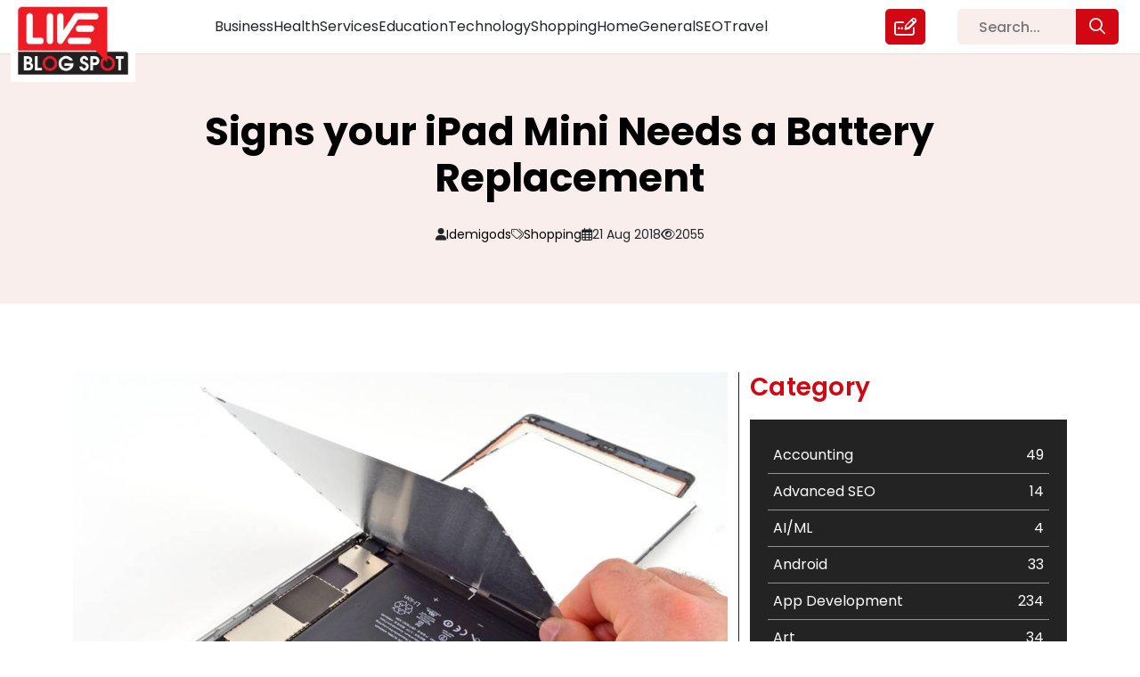

--- FILE ---
content_type: text/css
request_url: https://liveblogspot.com/wp-content/themes/liveblogspot/css/style.css?ver=6.9
body_size: 5104
content:
@import url("https://fonts.googleapis.com/css2?family=Poppins:ital,wght@0,100;0,200;0,300;0,400;0,500;0,600;0,700;0,800;0,900;1,100;1,200;1,300;1,400;1,500;1,600;1,700;1,800;1,900&display=swap");
*:hover,
*:focus,
*:focus-within {
  box-shadow: none;
  outline: none;
}
*,
* ::after,
* ::before {
  -webkit-box-sizing: border-box;
  box-sizing: border-box;
}
.btn-check:focus + .btn,
.btn:focus {
  box-shadow: none;
  outline: none;
}
ul {
  margin: 0;
  padding: 0;
  list-style-type: none;
}
.modal {
  z-index: 10600;
}
a,
button {
  text-decoration: none;
  color: inherit;
  display: inline-block;
}
.blog-detail-data .data-blog .content a {
  color: #d10713;
}
a:hover {
  color: #d10713;
  transition: 0.4s all;
}
body {
  font-family: "Poppins", sans-serif;
}
/* Header */
header .header-menu-main .header-menu {
  gap: 2rem;
}
.inner-header .container-fluid .row {
  padding: 0 calc(var(--bs-gutter-x) * 1);
}
.menu-item-has-children {
  position: relative;
}
header .header-logo {
  position: relative;
  width: 100%;
  left: calc(var(--bs-gutter-x) * -0.5);
}
.inner-header-logo {
  position: absolute;
  left: 0;
  top: 0;
}
.site-header {
  position: sticky;
  z-index: 1111;
  border-bottom: 1px solid #dddddd;
  top: 0;
  background: #ffffff;
}
.stick-header {
  box-shadow: 0 1px 6px 0 rgb(32 33 36 / 28%);
}
header .header-menu-main .header-menu li > a:not(.sub-menu li a) {
  padding: 20px 0;
  display: inline-flex;
  font-size: 16px;
  font-weight: normal;
  transition: 0.4s all;
}
header .header-menu-main .header-menu li > a:not(.sub-menu li a):hover {
  color: #d10713;
  transition: 0.4s all;
  font-weight: 500;
}
.inner-header .col-header-logo,
.inner-header .col-header-logo .header-logo .inner-header-logo {
  height: 60px;
}
.sub-menu {
  position: absolute;
  left: 0;
  width: 200px;
  background: #222223;
  height: 0;
  overflow: hidden;
  transition: 0.4s all;
}
.menu-item-has-children {
  transition: 0.4s all;
}
.menu-item-has-children:hover .sub-menu {
  overflow: auto;
  transition: 0.4s all;
  height: 225px;
}
.menu-item-has-children:hover .sub-menu::-webkit-scrollbar {
  display: none;
}
.sub-menu li a {
  padding: 10px 15px;
  width: 100%;
  color: #ffffff;
  font-size: 16px;
  font-weight: normal;
}
.sub-menu li a:hover {
  color: #d10713;
}
.sub-menu li:not(:last-child) a {
  border-bottom: 1px solid #d10713;
}
.search-area-header {
  display: flex;
  justify-content: flex-end;
  position: relative;
  right: calc(var(--bs-gutter-x) * -0.5);
}
.modal-search {
  background: rgba(0, 0, 0, 0.75);
}
.modal-search .modal-dialog {
  margin: 0 auto;
  background: transparent;
}
.modal-open header {
  background: #ffffff;
}
.modal-search {
  cursor: pointer;
  top: -100%;
}
.modal-search .modal-dialog {
  margin: 0 auto;
  height: 100vh;
  display: flex;
  align-items: center;
}
.sarch-form {
  display: flex;
}
.sarch-form input {
  transition: all 0.3s ease;
  -moz-transition: all 0.3s ease;
  -webkit-transition: all 0.3s ease;
  -o-transition: all 0.3s ease;
  width: 100%;
  background-color: #faeeed;
  font-weight: 500;
  font-size: 16px;
  border: none;
  outline: none;
  height: 40px;
  padding-left: 24px;
  transition: all 0.3s;
  border-radius: 5px 0px 0px 5px;
  border: none;
  color: #000000;
}
.sarch-form input::placeholder {
  color: #777777;
  font-size: 16px;
}
.modal-search .modal-content {
  background: transparent;
}
.btn-search-popup {
  transition: all 0.3s ease;
  -moz-transition: all 0.3s ease;
  -webkit-transition: all 0.3s ease;
  -o-transition: all 0.3s ease;
  display: flex;
  justify-content: center;
  align-items: center;
  border: unset;
  cursor: pointer;
  -webkit-border-radius: 0;
  background-color: #d10713;
  border-color: #d10713;
  border-radius: 0px 5px 5px 0px;
  padding: 0 15px;
  height: 40px;
  font-size: 18px;
  /* color: #d10713; */
  color: #faeeed;
  transition: 0.4s all;
}
.btn-search-popup:hover {
  color: #ffffff;
  transition: 0.4s all;
  background: #d10713;
}
.modal-content {
  border: none;
}
.modal-search.show {
  top: 0;
}
.collapse-toggle-menu {
  position: relative;
}
.link-write-us {
  position: absolute;
  right: 0;
  top: 50%;
  transform: translateY(-50%);
}
.link-write-us a {
  display: inline-flex;
  background: #d10713;
  padding: 10px 10px;
  color: #fff;
  font-size: 20px;
  border-radius: 5px;
  height: 40px;
}
/* Footer */
.inner-footer {
  background: #232323;
  padding: 2% 0;
}
.inner-footer .container-fluid > .row {
  padding: 0 calc(var(--bs-gutter-x) * 1);
}
.footer-text p {
  color: #ffffff;
  font-size: 14px;
  font-weight: normal;
  line-height: 1.5;
}
.footer-text .footer-text-wiget:last-child p {
  margin: 0;
}
.links-sponsors a {
  font-size: 14px;
  font-weight: normal;
  line-height: 1.5;
  color: #ffffff;
}
.links-sponsors a:hover {
  color: #d10713;
}
.site-footer h3 {
  color: #ddd;
  font-size: 26px;
  font-weight: 600;
  letter-spacing: 2px;
  line-height: 1.5;
  margin-bottom: 20px;
  width: 100%;
  text-transform: uppercase;
}
.image-website-staus img {
  width: 250px;
  height: auto;
  object-fit: scale-down;
}
.second-footer {
  background: #d10713;
  padding: 10px 0;
}
.second-footer p,
.second-footer a {
  color: #ffffff;
  font-size: 16px;
  margin: 0;
  font-weight: normal;
  line-height: 1.5;
}
.copyright {
  gap: 15px;
}
.privecy-links ul li:not(:last-child) a {
  padding-right: 15px;
  margin-right: 15px;
  border-right: 1px solid #ffffff;
}
.second-footer p strong a {
  font-weight: inherit;
}
.footer-logo {
  margin-bottom: 25px;
}
.links-sponsors ul {
  gap: 7px;
}
.inner-footer .row .col-xl-3:not(:last-child) {
  border-right: 1px solid #4e4e4e;
}
.list-tags a {
  color: #000000;
  font-weight: 500;
  text-transform: capitalize;
  font-size: 14px !important;
  word-break: keep-all;
  white-space: nowrap;
  background: #f0f2f5;
  display: inline-block;
  padding: 4px 10px;
  margin-bottom: 6px;
  margin-right: 6px;
}
/* .list-tags
  a:not(
    :nth-child(1),
    :nth-child(2),
    :nth-child(3),
    :nth-child(4),
    :nth-child(5),
    :nth-child(6),
    :nth-child(7),
    :nth-child(8),
    :nth-child(9),
    :nth-child(10),
    :nth-child(11),
    :nth-child(12),
    :nth-child(13),
    :nth-child(14),
    :nth-child(15),
    :nth-child(16),
    :nth-child(17),
    :nth-child(18),
    :nth-child(19),
    :nth-child(20)
  ) {
  display: none;
} */
.list-social-media a {
  color: #ffffff;
  font-size: 28px;
}
.list-social-media a:hover {
  color: #d10713;
}
.list-social-media ul {
  gap: 10px;
}
.list-social-media li,
.list-social-media li * {
  display: inline-flex;
}
.social-media-links {
  padding-top: 20px;
  padding-bottom: 20px;
}
.search-area-header form {
  width: 100%;
}
img {
  width: 100%;
  height: auto;
}
.sec-one-home .most-view-post {
  display: grid;
  grid-template-columns: repeat(4, 1fr);
  grid-gap: calc(var(--bs-gutter-x) * 1);
  padding: 0 calc(var(--bs-gutter-x) * 1);
}
.sec-one-home .most-view-post .most-view-blog-data:nth-child(1) {
  grid-column-start: 1;
  grid-column-end: 3;
  grid-row-start: 1;
  grid-row-end: 3;
}
.sec-one-home .most-view-post .most-view-blog-data:nth-child(2) {
  grid-column-start: 3;
  grid-column-end: 4;
}
.sec-one-home .most-view-post .most-view-blog-data:nth-child(3) {
  grid-column-start: 4;
  grid-column-end: 5;
}
.sec-one-home .data-inn-most-viewd {
  position: relative;
  height: 100%;
}
.sec-one-home .data-inn-most-viewd .content-most-viewed-blog {
  position: absolute;
  left: 0;
  bottom: 0;
  width: 100%;
  height: 100%;
  display: flex;
  flex-direction: column;
  align-items: flex-start;
  justify-content: flex-end;
  background: rgba(0, 0, 0, 0.4);
  padding: 20px;
}
.sec-one-home
  .most-view-post
  .most-view-blog-data:nth-child(1)
  .image-most-viewd-blog {
  height: 605px;
}
.sec-one-home
  .most-view-post
  .most-view-blog-data
  .image-most-viewd-blog
  .artilce-image,
.sec-one-home
  .most-view-post
  .most-view-blog-data
  .image-most-viewd-blog
  .artilce-image
  * {
  width: 100%;
  height: 100%;
}
.sec-one-home .most-view-post .most-view-blog-data .image-most-viewd-blog {
  height: 290px;
}
.data-inn-most-viewd .content-most-viewed-blog h2 {
  font-size: 22px;
  color: #ffffff;
  line-height: 1.5;
  margin-bottom: 20px;
  font-weight: 600;
}
.data-inn-most-viewd .content-most-viewed-blog h2 a {
  color: #ffffff;
}
.sec-one-home .data-inn-most-viewd .content-most-viewed-blog p {
  font-size: 14px;
  color: #ffffff;
  line-height: 1.5;
  margin-bottom: 0;
}
.sec-one-home
  .most-view-post
  .most-view-blog-data:nth-child(1)
  .data-inn-most-viewd
  .content-most-viewed-blog
  h2 {
  font-size: 36px;
}
.sec-one-home
  .most-view-post
  .most-view-blog-data:not(:nth-child(1))
  .article-card-content-text {
  display: none;
}
.list-authot-cat-data-view li {
  color: #ffffff;
  font-size: 14px;
  align-items: center;
  display: inline-flex;
  position: relative;
  gap: 7px;
  text-transform: capitalize;
}
.list-authot-cat-data-view li *,
.list-authot-cat-data-view li *::before {
  display: inline-flex;
}
.list-authot-cat-data-view ul {
  gap: 20px;
}
.list-authot-cat-data-view li p span.inspector:last-child {
  display: none;
}
/* .list-authot-cat-data-view li:not(:last-child)::after {
  content: "";
  position: absolute;
  right: -13px;
  width: 5px;
  height: 5px;
  border-radius: 100%;
  top: 50%;
  transform: translateY(-50%);
  background: #ffffff;
} */
.most-view-blog-data {
  overflow: hidden;
  transition: 0.4s all;
}
.most-view-blog-data .artilce-image img {
  transition: 0.4s all;
}
.sec-one-home
  .data-inn-most-viewd
  .content-most-viewed-blog
  .article-card-content-text
  p {
  font-size: 18px;
  margin-bottom: 15px;
}
.most-view-blog-data:hover .artilce-image img {
  transform: scale(1.03);
  transition: 0.4s all;
}
.sec-two-home .container-fluid > .row {
  padding: 0 calc(var(--bs-gutter-x) * 0.5);
}
.sec-two-home {
  padding: 60px 0;
}
.sec-two-home h2 {
  font-size: 42px;
  font-weight: 600;
  text-transform: uppercase;
  margin-bottom: 20px;
  line-height: 1.1;
  color: #d10713;
  letter-spacing: -0.01em;
}
.sec-one-home .most-view-post .most-view-blog-data:not(:nth-child(1)) ul {
  display: grid !important;
  grid-template-columns: repeat(2, 1fr);
  grid-row-gap: 10px;
  grid-column-gap: 20px;
}
.blog-author-date {
  width: 100%;
}
.blog-data .data-inn-blog .image-blog {
  height: 200px;
  margin-bottom: 10px;
}
.blog-data .data-inn-blog .image-blog img {
  width: 100%;
  height: 100%;
  object-fit: cover;
}
.content-blog h2 {
  font-size: 24px;
  color: #000000;
  line-height: 120%;
  font-weight: 600;
  min-height: 58px;
  margin-bottom: 15px;
  text-transform: capitalize;
}
.content-blog p {
  font-size: 16px;
  font-weight: 500;
  line-height: 150%;
  min-height: 72px;
  margin-bottom: 0;
  color: #3e3d48;
}
.author-data-blogs p {
  min-height: auto;
  margin: 0;
  color: #ffffff;
}
.author-data-blogs ul {
  grid-template-columns: repeat(2, 1fr);
  grid-row-gap: 10px;
  grid-column-gap: 20px;
}
.author-data-blogs li {
  display: inline-flex;
  align-items: center;
  gap: 8px;
}
.author-data-blogs p span.inspector:last-child {
  display: none;
}
.sec-two-home .dcsWrapper .col-xl-3 {
  padding-bottom: calc(var(--bs-gutter-x) * 1);
}
.dcsWrapper .loadMoreRepeat:hover * {
  color: #d10713;
}
.btnLoadmoreWrapper a {
  display: inline-block;
  background: #d10713;
  border: none;
  font-size: 16px;
  line-height: 56px;
  padding: 0 25px;
  font-weight: 500;
}
.btnLoadmoreWrapper a {
  display: inline-block;
  background: #d10713;
  border: none;
  font-size: 20px;
  line-height: 56px;
  padding: 0 40px;
  font-weight: 500;
  color: #ffffff;
  border-radius: 5px;
  transition: 0.4s all;
}
.btnLoadmoreWrapper a:hover {
  background: #000000;
  transition: 0.4s all;
}
.loadmorebtn-area {
  margin-top: 30px;
  text-align: center;
}
.dcsLoaderImg svg {
  width: 100px;
  height: 100px;
}
.dcsLoaderImg svg path {
  fill: #d10713;
}
.artilce-image img {
  object-fit: cover;
  background-color: rgba(0, 0, 0, 0.5);
}
.data-inn-blog {
  position: relative;
}
.author-data-blogs {
  position: absolute;
  top: 0;
  left: 0;
  width: 100%;
  padding: 20px;
  background: rgba(0, 0, 0, 0.4);
  display: flex;
  align-items: flex-end;
}
.blog-data .data-inn-blog .image-blog,
.author-data-blogs {
  height: 200px;
}
.author-data-blogs li {
  color: #ffffff;
  text-transform: capitalize;
}
.dcsWrapper .loadMoreRepeat:hover .author-data-blogs li,
.dcsWrapper .loadMoreRepeat:hover .author-data-blogs li * {
  color: #ffffff;
}
.data_categorys_post {
  background: #232323;
  padding: 20px;
}
.data_categorys_post ul {
  display: flex;
  flex-direction: column;
  height: 845px;
  overflow-y: scroll;
}
.data_categorys_post ul li {
  border-bottom: 1px solid hsla(0, 0%, 100%, 0.5);
  color: #fff;
  cursor: pointer;
  display: inline-flex;
  font-size: 20px;
  font-style: normal;
  font-weight: 400;
  justify-content: space-between;
  line-height: 30px;
  padding: 12px 9px;
  width: 100%;
}
.data_categorys_post ul li a {
  color: #ffffff;
  width: 100%;
  display: inline-flex;
  justify-content: space-between;
}
.data_categorys_post ul li a span.name-cat {
  overflow: hidden;
  text-overflow: ellipsis;
  white-space: nowrap;
  width: 265px;
}
.data_categorys_post ul li:hover {
  background: #d10713;
}
.data_categorys_post ul::-webkit-scrollbar {
  display: none;
}
.category-area {
  position: sticky;
  top: 3px;
}
.category-tags-area h3,
.heading-com h1 {
  text-transform: capitalize;
  font-size: 36px;
  line-height: 120%;
  margin-bottom: 15px;
  color: #d10713;
  letter-spacing: 0.01em;
  font-weight: 600;
}
.inner-category-area {
  margin-bottom: 40px;
}
.inner-tags-area p {
  margin: 0;
}
.inner-category-page {
  padding: 60px 0;
}
/* .heading-com h1 {
  font-size: 48px;
  color: #d10713;
  font-weight: 600;
  line-height: 120%;
  margin-bottom: 15px;
} */
.border-part {
  border-right: 1px solid #232323;
}
.inner-category-area {
  margin-bottom: 30px;
  padding-bottom: 30px;
  border-bottom: 1px solid #232323;
}
.inner-publish-data-cat-author-view {
  text-align: center;
}
.inner-publish-data-cat-author-view ul {
  gap: 15px;
}
.inner-publish-data-cat-author-view ul li {
  gap: 8px;
  font-size: 16px;
  font-weight: normal;
  text-transform: capitalize;
  font-style: normal;
}
.heaing-blog-detail {
  background: #faeeed;
  width: 100%;
  padding: 35px 0px 40px;
  position: relative;
  margin-bottom: 45px;
  text-align: center;
}
.single-post .heaing-blog-detail {
  height: 280px;
  display: flex;
  align-items: center;
}
.inner-heaing-blog-detail h2,
.inner-heaing-blog-detail h1 {
  font-size: 57px;
  margin-bottom: 25px;
  line-height: 68px;
  font-weight: 700;
  font-style: normal;
  color: #000000;
  width: 88%;
  margin-left: auto;
  margin-right: auto;
}
.inner-publish-data-cat-author-view ul li a {
  color: #000000;
}
.inner-publish-data-cat-author-view ul li a:hover {
  color: #d10713;
  font-weight: 500;
}
.inner-publish-data-cat-author-view ul li p span.inspector:last-child {
  display: none;
}
.title-data-blog-detail h1 {
  font-size: 36px;
  line-height: 120%;
  font-weight: 600;
  color: #000000;
  margin-bottom: 20px;
}
.form-comment-post * {
  color: #000000;
}
.image-blog {
  margin-bottom: 20px;
}
.data-blog {
  color: #000000;
  font-weight: inherit;
}
.data-blog ul li {
  margin-bottom: 1rem;
}
.form-comment-post form {
  display: grid;
  grid-template-columns: repeat(2, 1fr);
  grid-gap: 15px;
}
.form-comment-post form p {
  margin: 0;
}
.form-comment-post form p.comment-notes,
.form-comment-post form p.comment-form-comment,
.form-comment-post form p.comment-form-url,
.form-comment-post form p.comment-form-cookies-consent,
.form-comment-post form p.form-submit {
  grid-column: span 2;
}
.form-comment-post form p label {
  display: block;
  width: 100%;
}
.form-comment-post
  form
  p
  input:not(input[type="submit"], input[type="checkbox"]) {
  width: 100%;
  display: inline-block;
}
.form-comment-post form p textarea {
  width: 100%;
}
.form-comment-post form p.comment-form-cookies-consent {
  display: flex;
  align-items: center;
  gap: 8px;
}
.inner-blog-detail-area {
  padding-bottom: 60px;
}
.form-comment-post form p textarea {
  font-size: 16px;
  font-weight: 500;
  color: #000000;
  line-height: 120%;
  height: 160px;
  padding: 20px;
  border: 1px solid #232323;
}
.form-comment-post form p input {
  font-size: 16px;
  font-weight: 500;
  color: #000000;
  line-height: 56px;
  padding: 0 20px;
  border: 1px solid #232323;
}
.form-comment-post form p input[type="submit"] {
  font-size: 18px;
  background: #d10713;
  color: #ffffff;
  border-color: #d10713;
  border-radius: 5px;
  transition: 0.4s all;
}
.form-comment-post form p input[type="submit"]:hover {
  background: #000000;
  border-color: #000000;
  transition: 0.4s all;
}
.form-comment-post {
  padding-bottom: calc(var(--bs-gutter-x) * 0.5);
}
.single-post .category-tags-area h3 {
  margin-bottom: 20px;
}
.footer-logo a {
  width: 145px;
}
.ads_area_blog {
  padding-bottom: calc(var(--bs-gutter-x) * 1);
}
.ads_area_blog * {
  width: 100%;
}
.ads_area_blog div {
  display: block !important;
  margin: 0 auto !important;
}
.ads-area-blog-detail {
  width: 280px;
  height: 540px;
}
.all-blogs .ads_area_blog {
  width: 100% !important;
}
.other-pages .heading-page h1 {
  font-size: 46px;
  font-weight: 600;
  margin-bottom: 30px;
  line-height: 120%;
}
.other-pages {
  padding: 60px 0;
}
.page-write-for-us {
  color: #000000;
}
.page-write-for-us h2 {
  font-size: 34px;
  line-height: 110%;
  margin-bottom: 20px;
  font-weight: 600;
}
.page-write-for-us h3 {
  font-size: 32px;
  line-height: 150%;
  margin-bottom: 20px;
}
.page-write-for-us ul {
  margin: 0;
  padding: 0;
  list-style: none;
  list-style-type: none;
}
.page-write-for-us ul li {
  font-size: 16px;
  line-height: 110%;
  font-weight: 500;
  position: relative;
  gap: 7px;
}
.page-write-for-us ul li:not(:last-child) {
  margin-bottom: 15px;
}
.page-write-for-us ul li i {
  color: #d10713;
}
.points_section_one {
  display: flex;
  flex-direction: column;
  height: 100%;
  justify-content: center;
}
.social-media-area {
  display: flex;
  align-items: center;
  gap: 15px;
}
.social-media-area p {
  margin: 0;
}
.social-media-area i {
  font-size: 38px;
}
.social-media-area p {
  margin: 0;
  font-size: 24px;
  font-weight: 600;
  display: flex;
  gap: 8px;
}
.fb i {
  color: #3b5998;
}
.linkedin i {
  color: #0d76a8;
}
.pintrest i {
  color: #cb1e24;
}
.section_two_writer_for_us {
  padding: 60px 0;
}
.heading_sec_two h2 {
  text-align: center;
}
.image_right_section_writer_for_us {
  margin-bottom: 20px;
}
.inner_section_two_writer_for_us .row {
  border-bottom: 1px solid #cb1e24;
  padding-bottom: 20px;
}
.section_three_writer_for_us {
  padding-bottom: 60px;
}
.data-secfour .inn-wrap-grid p {
  margin: 0;
  font-size: 26px;
  font-weight: 600;
  padding: 20px 30px;
  background: rgba(204, 204, 204, 0.2);
}

.data-secfour .inn-wrap-grid,
.table_data_section_four_writer_for_us {
  display: grid;
  grid-template-columns: repeat(3, 1fr);
}
.table_data_section_four_writer_for_us p {
  margin: 0;
  font-weight: 500;
  font-size: 18px;
}
.table_data_section_four_writer_for_us p {
  margin: 0;
  font-weight: 500;
  font-size: 18px;
  padding: 20px 30px;
}
.main_table_data_section_four_writer_for_us,
.data-secfour .inn-wrap-grid {
  border: 2px solid rgba(204, 204, 204, 0.4);
}
.data-secfour .inn-wrap-grid {
  border-bottom: none;
}
.table_data_section_four_writer_for_us:not(:last-child) {
  border-bottom: 2px solid rgba(204, 204, 204, 0.4);
}
.table_data_section_four_writer_for_us p:not(:last-child) {
  border-right: 2px solid rgba(204, 204, 204, 0.4);
}
.data-secfour .inn-wrap-grid p:not(:last-child) {
  border-right: 2px solid #ededed;
}
.section_four_writer_for_us {
  padding-bottom: 60px;
}
.section_five_writer_for_us {
  padding-bottom: 60px;
}
.section_six_writer_for_us {
  padding-bottom: 60px;
}
.section_eight_writer_for_us .row {
  background: #e1e1e1;
}
.content_section_eight {
  display: flex;
  align-items: center;
  justify-content: center;
  height: 100%;
}
.content_section_eight * {
  text-align: center;
}
.content_section_eight p {
  display: inline-flex;
  flex-direction: column;
  gap: 15px;
}
.content_section_eight p a {
  display: inline-flex;
  background: #d10713;
  padding: 10px 25px;
  color: #fff;
  font-size: 20px;
  border-radius: 5px;
}
.section_eight_writer_for_us {
  padding-bottom: 60px;
}
.form-sec .gform_fields input:not(input[type="file"]) {
  color: #000000;
  font-size: 16px;
  line-height: 48px;
  padding: 0 20px;
  border: 1px solid #000000;
}
.form-sec .gform_fields input::placeholder {
  color: #000000;
}
.form-sec .gform_fields textarea {
  color: #000000;
  font-size: 16px !important;
  line-height: 120%;
  padding: 20px !important;
  height: 120px !important;
  border: 1px solid #000000;
}
.form-sec .gform_fields textarea::placeholder {
  color: #000000;
}
.form-sec .gform_wrapper.gravity-theme .gform_footer input {
  display: inline-flex;
  background: #d10713;
  padding: 10px 10px;
  color: #fff;
  border-radius: 5px;
  font-size: 16px;
  line-height: 48px;
  padding: 0 20px;
}
.form-sec .gform_wrapper.gravity-theme .gform_footer input {
  display: inline-flex;
  background: #d10713;
  color: #fff;
  border-radius: 5px;
  font-size: 18px;
  line-height: 48px;
  padding: 0 30px !important;
  border: none !important;
  margin: 0 !important;
}
.gform_ajax_spinner {
  position: absolute;
  width: auto;
}
.form-sec .gform_wrapper.gravity-theme .gform_footer {
  position: relative;
}
.form-sec .gform_wrapper.gravity-theme .gform_footer .gform_ajax_spinner {
  left: 130px;
}
.form-sec .gform_wrapper .gform_validation_errors {
  display: none !important;
}
.form-sec .gform_wrapper .gfield_validation_message,
.form-sec .gform_wrapper .validation_message {
  background: transparent;
  border: none !important;
  font-size: 14px !important;
  margin-top: 0 !important;
  padding: 0 !important;
}
.sec-nine-writer-for-us {
  padding-bottom: 60px;
}
.form-sec div#field_1_5 {
  padding: 10px;
  border: 1px solid #000000;
}
/* No Post Found */
.page_404 img {
  width: 100%;
  height: 100%;
  object-fit: scale-down;
}
.four_zero_four_bg h1 {
  font-size: 80px;
}
.four_zero_four_bg {
  height: 400px;
}
.four_zero_four_bg h3 {
  font-size: 80px;
}
.link_404 {
  color: #fff !important;
  padding: 10px 20px;
  background: #d10713;
  margin: 20px 0 0;
  display: inline-block;
}
.contant_box_404 {
  margin-top: -50px;
}
.no-post-found.page_404 {
  padding-bottom: 60px;
}
.content-thanks-page {
  text-align: center;
}
.page-template-template-thank-you header,
.page-template-template-thank-you footer {
  display: none;
}
.content-thanks-page {
  text-align: center;
  min-height: 100vh;
  align-items: center;
  justify-content: center;
  display: flex;
  padding: 20px;
}
.btn-thanks a {
  color: #fff;
  padding: 10px 20px;
  background: #d10713;
  margin: 20px 0 0;
}
.search-page-main {
  display: flex;
  height: 500px;
  align-items: center;
}
.search-page-wrap {
  width: 80%;
  margin: 0 auto;
}
.btn-search .link-write-us {
  position: unset;
  transform: none;
  display: none;
}
.search-page-wrap h1 {
  font-size: 28px;
  color: #000;
  margin-bottom: 20px;
}
.data-blog ul {
  padding-left: 20px;
  list-style-type: disc;
}
/* right-usnew-section-design */
.price_boxes-mains-inn {
  display: grid;
  grid-template-columns: repeat(5, 1fr);
}
.sub-price-boxes {
  width: 260px;
}
.price_boxes-mains {
  border: 1px solid rgba(0, 0, 0, 0.3);
}
.sub-price-boxes {
  width: 260px;
  text-align: center;
  padding: 30px 20px;
  border-left: 1px solid rgba(0, 0, 0, 0.3);
}
.sub-price-boxes:first-child {
  border-left: 0;
}
.sub-price-boxes p {
  color: #000;
  text-align: center;
  font-size: 20px;
  font-style: normal;
  font-weight: 600;
  line-height: normal;
  margin-bottom: 30px;
}
.sub-price-boxes .price span {
  color: #ee1c25;
  text-align: center;
  font-size: 48px;
  font-style: normal;
  font-weight: 600;
  line-height: normal;
  margin-bottom: 0;
}
.price {
  color: #000;
  text-align: center;
  font-size: 18px;
  font-style: normal;
  font-weight: 400;
  line-height: normal;
  margin-bottom: 40px;
  min-height: 130px;
}
.sub-price-boxes span.topbolt {
  color: #4a4a4a;
  text-align: center;
  font-size: 18px;
  font-style: normal;
  font-weight: 600;
  line-height: normal;
}
.sub-price-boxes span.boxlast {
  color: #000;
  text-align: center;
  font-size: 16px;
  font-style: normal;
  font-weight: 500;
  line-height: normal;
}
.boxes_nortes {
  padding: 15px;
  border-top: 1px solid rgba(0, 0, 0, 0.3);
  background: #f8f8f8;
}
.spaceclass h2 {
  margin-bottom: 25px;
}
.spaceclass h3 {
  margin-bottom: 15px;
  margin-top: 30px;
}
.notetxt b {
  color: #000;
  font-weight: 700;
}
.notetxt p {
  margin-bottom: 5px;
  color: #4a4a4a;
  font-size: 16px;
  font-style: normal;
  font-weight: 400;
  line-height: normal;
}
.second-pre-pace {
  padding-left: 45px;
}
.notetxt {
  margin-bottom: 15px;
  border-bottom: 1px solid rgba(0, 0, 0, 0.3);
  padding-bottom: 15px;
}
.exchange_post p {
  color: #ee1c25;
  font-size: 16px;
  font-style: italic;
  font-weight: 600;
  line-height: normal;
  margin-bottom: 0;
  text-align: center;
}
.qr-scan-code-inn img {
  width: 200px;
}
.payment-code-design {
  padding-top: 50px;
}
.qr-scan-code {
  display: grid;
  grid-template-columns: repeat(3, 1fr);
}
.qr-scan-code-inn {
  text-align: center;
  padding: 23px;
  border-left: 1px solid rgba(0, 0, 0, 0.3);
}
.qr-scan-code-inn:first-child {
  border-left: 0;
}
.payment-opt-section-inn {
  padding-bottom: 75px;
}
.qr-scan-code-inn span {
  color: #000;
  font-size: 22px;
  font-style: normal;
  font-weight: 600;
  line-height: normal;
}
.qr-scan-code-inn p {
  color: #000;
  text-align: center;
  font-size: 20px;
  font-style: normal;
  font-weight: 400;
  line-height: normal;
  display: block;
  padding-top: 10px;
}
.qr-scan-code-inn a {
  background: #d10713;
  padding: 10px 30px;
  border-radius: 5px;
  font-size: 20px;
  font-style: normal;
  font-weight: 400;
  color: #fff;
  line-height: 120%;
}


--- FILE ---
content_type: text/css
request_url: https://liveblogspot.com/wp-content/themes/liveblogspot/css/responsive.css?ver=6.9
body_size: 2558
content:
@media (min-width: 991px) {
  .sec-two-home .dcsWrapper .col-xl-3 {
    width: 33.33%;
  }
}
@media (min-width: 1200px) {
  .category .dcsWrapper .col-xl-3,
  .tag .dcsWrapper .col-xl-3,
  .search-results .dcsWrapper .col-xl-3,
  .author .dcsWrapper .col-xl-3 {
    width: 50%;
  }
  .sec-two-home .dcsWrapper .col-xl-3 {
    width: 33.33333333%;
  }
}
@media only screen and (max-width: 1699px) {
  .sec-two-home h2 {
    font-size: 28px;
  }
  .sec-one-home
    .most-view-post
    .most-view-blog-data:nth-child(1)
    .image-most-viewd-blog {
    height: 465px;
  }
  .sec-one-home .most-view-post .most-view-blog-data .image-most-viewd-blog {
    height: 220px;
  }
  .sec-one-home
    .most-view-post
    .most-view-blog-data:nth-child(1)
    .data-inn-most-viewd
    .content-most-viewed-blog
    h2 {
    font-size: 28px;
  }
  .sec-one-home
    .data-inn-most-viewd
    .content-most-viewed-blog
    .article-card-content-text
    p {
    font-size: 14px;
  }
  .data-inn-most-viewd .content-most-viewed-blog h2 {
    font-size: 16px;
  }
  .content-blog h2 {
    font-size: 18px;
    min-height: 48px;
  }
  .content-blog p {
    font-size: 14px;
  }
  .blog-data .data-inn-blog .image-blog,
  .author-data-blogs {
    height: 170px;
  }
  .author-data-blogs {
    padding: 15px;
  }
  .author-data-blogs li,
  .author-data-blogs li p {
    font-size: 12px;
    line-height: 100%;
  }
  .loadmorebtn-area {
    margin-top: 10px;
  }
  .list-tags a {
    font-size: 12px !important;
  }
  .footer-text p,
  .links-sponsors a {
    font-size: 12px;
  }
  .second-footer p,
  .second-footer a {
    font-size: 14px;
    line-height: 100%;
  }
  header .header-menu-main .header-menu {
    gap: 15px;
  }
  .data_categorys_post ul li {
    font-size: 16px;
    line-height: 22px;
    padding: 9px 6px;
  }
  .sec-two-home {
    padding: 40px 0;
  }
  .category-tags-area h3,
  .heading-com h1 {
    font-size: 28px;
  }
  .inner-heaing-blog-detail h2,
  .inner-heaing-blog-detail h1 {
    font-size: 44px;
    line-height: 120%;
  }
  .inner-publish-data-cat-author-view ul li {
    font-size: 14px;
  }
  .title-data-blog-detail h1 {
    font-size: 28px;
  }
  .form-comment-post form p input {
    font-size: 14px;
    line-height: 42px;
  }
  .page-write-for-us h2 {
    font-size: 28px;
  }
  .page-write-for-us h3 {
    font-size: 24px;
  }
  .page-write-for-us li,
  .page-write-for-us p {
    font-size: 14px;
  }
  .social-media-area p {
    font-size: 20px;
  }
  .site-footer h3 {
    font-size: 22px;
    line-height: 1.2;
  }
  .inner-category-page,
  .section_two_writer_for_us {
    padding: 40px 0;
  }
  .inner-blog-detail-area,
  .section_three_writer_for_us,
  .section_four_writer_for_us,
  .section_five_writer_for_us,
  .section_six_writer_for_us,
  .section_eight_writer_for_us,
  .sec-nine-writer-for-us {
    padding-bottom: 40px;
  }
  .inner-blog-detail-area .ads-area-blog-detail {
    position: unset !important;
    width: 100%;
    padding: 20px;
  }
  .inner-header .col-header-logo .header-logo .inner-header-logo a {
    width: 140px;
  }
}
@media only screen and (max-width: 1399px) {
  .sub-price-boxes {
    width: 223px;
    padding: 20px 10px;
  }
  .sub-price-boxes .price span {
    font-size: 42px;
  }
}
@media only screen and (max-width: 1299px) {
  header .header-menu-main .header-menu {
    gap: 10px;
  }
}
@media only screen and (max-width: 1199px) {
  .site-header .col-header-logo {
    width: 17%;
  }
  .site-header .col-xl-8.col-6 {
    width: 83%;
  }
  .sec-one-home .data-inn-most-viewd .content-most-viewed-blog {
    padding: 10px;
  }
  .list-authot-cat-data-view li,
  .list-authot-cat-data-view li p {
    font-size: 12px;
  }
  .inner-footer .row .col-xl-3:nth-child(2) {
    border-right: none;
  }
  .inner-footer .row .col-xl-3:nth-child(1),
  .inner-footer .row .col-xl-3:nth-child(2) {
    border-bottom: 1px solid #4e4e4e;
    padding-bottom: 15px;
  }
  .inner-footer .row .col-xl-3:nth-child(3),
  .inner-footer .row .col-xl-3:nth-child(4) {
    padding-top: 15px;
  }
  .second-footer .container-fluid > .d-flex {
    display: grid !important;
    grid-template-columns: repeat(2, 1fr);
    grid-gap: 15px;
  }
  .sub-price-boxes {
    width: 189px;
    padding: 20px 0px;
  }
  .sub-price-boxes p {
    margin-bottom: 20px;
  }
  .price {
    min-height: 110px;
  }
  .price {
    font-size: 16px;
  }
}
@media only screen and (max-width: 991px) {
  .header-menu-main {
    text-align: right;
    display: inline-flex;
    justify-content: flex-end;
    align-items: center;
  }
  .btn-search .link-write-us {
    display: inline-flex;
  }
  .btn-search .link-write-us a::after {
    display: none;
  }
  .btn-search .link-write-us {
    display: inline-flex;
    border: none;
    padding: 0;
    margin-right: 10px;
  }
  .header-menu-main button.navbar-toggler,
  .header-menu-main button.navbar-toggler span {
    display: inline-flex;
    align-items: center;
    justify-content: center;
  }
  .header-menu-main button.navbar-toggler {
    border: 1px solid #d10713;
    color: #ffffff;
    background: #d10713;
  }
  .inner-header {
    position: relative;
  }
  .header-menu-main .collapse-toggle-menu {
    position: absolute;
    left: 0;
    background: #ffffff;
    top: 60px;
  }
  header .header-menu-main .header-menu {
    gap: 0;
    flex-direction: column;
    align-items: flex-start;
  }
  header .header-menu-main .header-menu li {
    width: 100%;
  }
  header .header-menu-main .header-menu li > a:not(.sub-menu li a) {
    padding: 15px 20px;
    font-size: 16px;
    width: 100%;
  }
  header .header-menu-main .header-menu li:not(:last-child) a {
    border-bottom: 1px solid #d10713;
  }
  .link-write-us {
    position: unset;
    transform: none;
    text-align: left;
    padding: 10px 20px;
    border-top: 1px solid #d10713;
  }
  .link-write-us a {
    display: inline-flex;
    background: #d10713;
    padding: 10px 10px;
    color: #fff;
    font-size: 20px;
    border-radius: 5px;
    height: auto;
    align-items: center;
    gap: 10px;
  }
  .link-write-us a::after {
    content: "Writer For Us";
    font-size: 16px;
    line-height: 100%;
    align-items: center;
    display: inline-flex;
  }
  .inner-footer {
    padding: 40px 0;
  }
  .search-page-wrap h1 {
    font-size: 18px;
    color: #000;
    margin-bottom: 20px;
  }
  .search-page-main {
    display: flex;
    height: 350px;
    align-items: center;
  }
  .price_boxes-mains-inn {
    grid-template-columns: repeat(3, 1fr);
  }
  .sub-price-boxes:nth-child(4) {
    border-left: 0;
  }
  .sub-price-boxes {
    width: 230px;
    border-bottom: 1px solid rgba(0, 0, 0, 0.3);
  }
  .sub-price-boxes:nth-child(4),
  .sub-price-boxes:nth-child(5) {
    border-bottom: 0;
  }
  .price {
    margin-bottom: 25px;
  }
  .qr-scan-code-inn {
    padding: 15px;
  }
  .qr-scan-code-inn p {
    min-height: 50px;
  }
  .qr-scan-code-inn img {
    width: 140px;
  }
}
@media only screen and (max-width: 991px) {
  .sec-one-home .most-view-post .most-view-blog-data:nth-child(1) {
    grid-column-start: 1;
    grid-column-end: 3;
    grid-row-start: auto;
    grid-row-end: auto;
  }
  .sec-one-home .most-view-post .most-view-blog-data:nth-child(2),
  .sec-one-home .most-view-post .most-view-blog-data:nth-child(3) {
    grid-column-start: auto;
    grid-column-end: auto;
  }
  .sec-one-home .most-view-post {
    grid-template-columns: repeat(2, 1fr);
  }
  .all-blogs .ads_area_blog.col-xl-3 {
    width: 50% !important;
  }
  .inner-header .container-fluid .row,
  .sec-one-home .most-view-post {
    padding: 0 calc(var(--bs-gutter-x) * 0.5);
  }
  .sec-one-home .most-view-post {
    grid-gap: calc(var(--bs-gutter-x) * 0.5);
  }
  .sec-two-home .dcsWrapper .col-xl-3 {
    padding-bottom: calc(var(--bs-gutter-x) * 0.5);
  }
  header .header-logo {
    left: 0;
  }
  .dcsAllPostsWrapper .loadMoreRepeat {
    padding-bottom: calc(var(--bs-gutter-x) * 0.5);
  }
  .sub-price-boxes:nth-child(5) {
    border-right: 1px solid rgba(0, 0, 0, 0.3);
  }
}
@media only screen and (max-width: 800px) {
  .second-footer .container-fluid > .d-flex {
    grid-template-columns: repeat(1, 1fr);
  }
  .qr-scan-code-inn span {
    font-size: 20px;
  }
}
@media only screen and (max-width: 767px) {
  .sec-one-home .most-view-post .most-view-blog-data:nth-child(1) {
    grid-column-start: auto;
    grid-column-end: auto;
  }
  .sec-one-home .most-view-post {
    grid-template-columns: repeat(1, 1fr);
    padding: 0 calc(var(--bs-gutter-x) * 1);
  }
  .sec-one-home
    .most-view-post
    .most-view-blog-data:nth-child(1)
    .image-most-viewd-blog,
  .sec-one-home .most-view-post .most-view-blog-data .image-most-viewd-blog {
    height: auto;
  }
  .sec-one-home
    .most-view-post
    .most-view-blog-data:nth-child(1)
    .data-inn-most-viewd
    .content-most-viewed-blog
    h2,
  .data-inn-most-viewd .content-most-viewed-blog h2 {
    font-size: 22px;
  }
  .sec-one-home
    .most-view-post
    .most-view-blog-data:not(:nth-child(1))
    .article-card-content-text {
    display: block;
  }
  .list-authot-cat-data-view ul,
  .sec-one-home .most-view-post .most-view-blog-data:not(:nth-child(1)) ul {
    display: grid !important;
    grid-template-columns: repeat(2, 1fr);
    grid-row-gap: 10px;
    grid-column-gap: 20px;
  }
  .sec-two-home .dcsWrapper .col-xl-3 {
    width: 100% !important;
  }
  .author-data-blogs {
    position: unset;
    background: transparent;
    height: auto;
    padding: 0;
  }
  .author-data-blogs li {
    color: #000000;
  }
  .content-blog p:not(.author-data-blogs li p) {
    min-height: auto;
    margin-bottom: 15px;
  }
  .dcsWrapper .loadMoreRepeat:hover .author-data-blogs li,
  .dcsWrapper .loadMoreRepeat:hover .author-data-blogs li * {
    color: #d10713;
  }
  .content-blog h2 {
    min-height: auto;
    font-size: 22px;
  }
  .author-data-blogs li,
  .author-data-blogs li p {
    font-size: 14px;
    color: #000000;
  }
  .blog-data .data-inn-blog .image-blog,
  .author-data-blogs {
    height: auto;
  }
  .site-header .col-header-logo,
  .site-header .col-xl-8.col-6 {
    width: 50%;
  }
  .inner-footer .row .col-xl-3:nth-child(1),
  .inner-footer .row .col-xl-3:nth-child(2),
  .inner-footer .row .col-xl-3:nth-child(3),
  .inner-footer .row .col-xl-3:nth-child(4) {
    border-right: none;
    border-bottom: 1px solid #4e4e4e;
    padding-top: 0;
    padding-bottom: 15px;
    margin-bottom: 15px;
  }
  .inner-footer .row .col-xl-3:nth-child(4) {
    border-right: none;
    border-bottom: none;
    padding-top: 0;
    padding-bottom: 0;
    margin-bottom: 0;
  }
  .sec-one-home .data-inn-most-viewd .content-most-viewed-blog {
    position: unset;
    background: transparent;
    padding: 15px 0 0 0;
    align-items: flex-start;
    justify-content: flex-start;
    height: auto;
  }
  .data-inn-most-viewd .content-most-viewed-blog h2,
  .data-inn-most-viewd .content-most-viewed-blog h2 a,
  .sec-one-home .data-inn-most-viewd .content-most-viewed-blog p,
  .list-authot-cat-data-view li,
  .list-authot-cat-data-view li p {
    color: #000000;
  }
  .category-page {
    padding-top: 30px;
  }
  .border-part {
    border-right: none;
  }
  .footer-text p,
  .links-sponsors a {
    font-size: 14px;
  }
  .inner-footer .container-fluid > .row {
    padding: 0 calc(var(--bs-gutter-x) * 0.5);
  }
  .category-page .container .row .col-12,
  .blog-detail-area .container .row .col-12 {
    padding-left: calc(var(--bs-gutter-x) * 1);
    padding-right: calc(var(--bs-gutter-x) * 1);
  }
  .single-post .heaing-blog-detail {
    height: auto;
    padding: 75px 0px 40px;
  }
  .form-comment-post form p.comment-notes,
  .form-comment-post form p.comment-form-comment,
  .form-comment-post form p.comment-form-url,
  .form-comment-post form p.comment-form-cookies-consent,
  .form-comment-post form p.form-submit {
    grid-column: span 1;
  }
  .form-comment-post form {
    grid-template-columns: repeat(1, 1fr);
  }
  .heaing-blog-detail .col-12 {
    padding: 0 calc(var(--bs-gutter-x) * 1);
  }
  .category-tags-area h3,
  .heading-com h1 {
    font-size: 22px;
  }
  .heading-blog-page.title-cat.heading-com {
    padding: 0 calc(var(--bs-gutter-x) * 0.5);
  }
  .price_boxes-mains-inn {
    grid-template-columns: repeat(2, 1fr);
  }
  .sub-price-boxes {
    width: 100%;
  }
  .sub-price-boxes:nth-child(3),
  .sub-price-boxes:nth-child(5) {
    border-left: 0;
  }
  .sub-price-boxes:nth-child(4) {
    border-left: 1px solid rgba(0, 0, 0, 0.3);
    border-bottom: 1px solid rgba(0, 0, 0, 0.3);
  }
  .sub-price-boxes:nth-child(5) {
    border-right: 1px solid rgba(0, 0, 0, 0.3);
  }
  .qr-scan-code {
    grid-template-columns: repeat(1, 1fr);
  }
  .qr-scan-code-inn {
    border-bottom: 1px solid rgba(0, 0, 0, 0.3);
  }
  .qr-scan-code-inn {
    border-left: 0;
  }
  .qr-scan-code-inn:nth-child(3) {
    border-bottom: 0;
  }
  .qr-scan-code-inn p {
    min-height: 30px;
  }
}
@media only screen and (max-width: 575px) {
  .sub-price-boxes .price span {
    font-size: 36px;
  }
  .qr-scan-code-inn img {
    width: 120px;
  }
  .qr-scan-code-inn {
    padding: 20px 0;
  }
  .sub-price-boxes span.boxlast {
    font-size: 16px;
  }
}

@media only screen and (max-width: 480px) {
  .inner-heaing-blog-detail h2,
  .inner-heaing-blog-detail h1 {
    font-size: 28px;
    text-align: left !important;
    width: 100%;
  }
  .single-post .heaing-blog-detail {
    padding: 65px 0px 40px;
  }
  .single-post .inner-publish-data-cat-author-view ul {
    display: grid !important;
    grid-template-columns: repeat(2, 1fr);
    grid-gap: 15px;
  }
  .second-pre-pace {
    padding-left: 0;
  }
  .price_boxes-mains-inn {
    grid-template-columns: repeat(1, 1fr);
  }
  .sub-price-boxes:nth-child(4) {
    border-left: 0;
    border-bottom: 1px solid rgba(0, 0, 0, 0.3);
  }
  .sub-price-boxes:nth-child(5) {
    border-right: 0;
  }
  .sub-price-boxes {
    border-left: 0;
  }
}
@media only screen and (max-width: 390px) {
  .privecy-links ul {
    flex-direction: column;
    gap: 10px;
  }
  .privecy-links ul li:not(:last-child) a {
    padding: 0;
    margin: 0;
    width: 100%;
    border-right: none;
  }
  .copyright {
    gap: 10px;
    flex-direction: column;
    align-items: flex-start !important;
  }
  .second-footer p,
  .second-footer a {
    line-height: 1.5;
  }
  .sub-price-boxes .price span {
    font-size: 32px;
  }
  .price {
    min-height: 100px;
  }
  .price {
    margin-bottom: 15px;
  }
}


--- FILE ---
content_type: text/javascript
request_url: https://liveblogspot.com/wp-content/themes/liveblogspot/js/loadmoreposts.js?ver%5B0%5D=jquery
body_size: 613
content:
jQuery(document).ready(function () {
  var loadMoreRepeat = document.getElementsByClassName("loadMoreRepeat");
//  if(loadMoreRepeat > 20){ 
 jQuery(document).on("click", "#btnloadmore", function () {
    var ajaxurl = dcs_frontend_ajax_object.ajaxurl;
    var dcsPostType = jQuery('input[name="dcsPostType"]').val();
    var offset = parseInt(jQuery('input[name="offset"]').val());
    var allPost = parseInt(
      jQuery('#bloglistingpage input[name="allPostCount"]').val()
    );
    var dcsloadMorePosts = parseInt(
      jQuery('input[name="dcsloadMorePosts"]').val()
    );
    var newOffset = offset;
    if (allPost === loadMoreRepeat.length && allPost === newOffset) {
      jQuery(".noMorePostsFound").show();
      jQuery(".btnLoadmoreWrapper").hide();
      return;
    }
    jQuery(".btnLoadmoreWrapper").hide();
    jQuery.ajax({
      type: "POST",
      url: ajaxurl,
      data: {
        action: "dcsAjaxLoadMorePostsAjaxReq",
        offset: newOffset,
        dcsloadMorePosts: dcsloadMorePosts,
        postType: dcsPostType,
      },
      success: function (response) {
        if (!jQuery.trim(response)) {
          // blank output
          jQuery(".noMorePostsFound").show();
        } else {
          // append to last div
          jQuery(response).insertAfter(jQuery(".loadMoreRepeat").last());
          jQuery(".btnLoadmoreWrapper").show();
          jQuery('input[name="offset"]').val(loadMoreRepeat.length);
        }
      },
      beforeSend: function () {
        jQuery(".dcsLoaderImg").show();
      },
      complete: function () {
        jQuery(".dcsLoaderImg").hide();
      },
    });
  });
  // }else{
  //  jQuery(".noMorePostsFound").show();
  //  jQuery(".btnLoadmoreWrapper").hide();
  // }
});